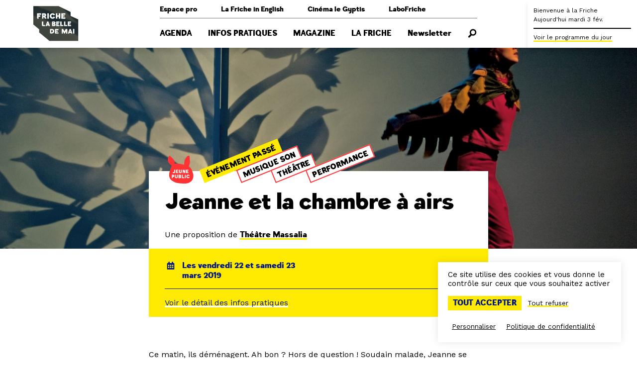

--- FILE ---
content_type: text/html; charset=UTF-8
request_url: https://www.lafriche.org/evenements/jeanne-et-la-chambre-a-airs/
body_size: 11377
content:
<!doctype html>
<html lang="fr-FR">
<head>
    <meta charset="UTF-8" />
    <meta name="viewport" content="width=device-width, initial-scale=1" />

    <link rel="profile" href="https://gmpg.org/xfn/11" />

    <link rel="icon" href="https://www.lafriche.org/app/themes/belledemai/assets/favicon.ico">

    <meta name='robots' content='index, follow, max-image-preview:large, max-snippet:-1, max-video-preview:-1' />

	<!-- This site is optimized with the Yoast SEO plugin v23.7 - https://yoast.com/wordpress/plugins/seo/ -->
	<title>Jeanne et la chambre à airs - Friche la Belle de Mai</title>
	<link rel="canonical" href="https://www.lafriche.org/evenements/jeanne-et-la-chambre-a-airs/" />
	<meta property="og:locale" content="fr_FR" />
	<meta property="og:type" content="article" />
	<meta property="og:title" content="Jeanne et la chambre à airs - Friche la Belle de Mai" />
	<meta property="og:description" content="Ce spectacle réunit Karin Serres et Christian Duchange, de la compagnie L&#039;Artifice pour une expérience particulière : une forme lyrique, accessible et drôle, sans concession musicale." />
	<meta property="og:url" content="https://www.lafriche.org/evenements/jeanne-et-la-chambre-a-airs/" />
	<meta property="og:site_name" content="Friche la Belle de Mai" />
	<meta property="article:modified_time" content="2020-07-03T15:03:56+00:00" />
	<meta property="og:image" content="https://www.lafriche.org/app/uploads/2019/03/envolcreditlaurenceguillot_42711409855_o-scaled.jpg" />
	<meta property="og:image:width" content="2560" />
	<meta property="og:image:height" content="1732" />
	<meta property="og:image:type" content="image/jpeg" />
	<meta name="twitter:card" content="summary_large_image" />
	<script type="application/ld+json" class="yoast-schema-graph">{"@context":"https://schema.org","@graph":[{"@type":"WebPage","@id":"https://www.lafriche.org/evenements/jeanne-et-la-chambre-a-airs/","url":"https://www.lafriche.org/evenements/jeanne-et-la-chambre-a-airs/","name":"Jeanne et la chambre à airs - Friche la Belle de Mai","isPartOf":{"@id":"https://www.lafriche.org/#website"},"primaryImageOfPage":{"@id":"https://www.lafriche.org/evenements/jeanne-et-la-chambre-a-airs/#primaryimage"},"image":{"@id":"https://www.lafriche.org/evenements/jeanne-et-la-chambre-a-airs/#primaryimage"},"thumbnailUrl":"https://www.lafriche.org/app/uploads/2019/03/envolcreditlaurenceguillot_42711409855_o-scaled.jpg","datePublished":"2019-03-15T23:00:00+00:00","dateModified":"2020-07-03T15:03:56+00:00","breadcrumb":{"@id":"https://www.lafriche.org/evenements/jeanne-et-la-chambre-a-airs/#breadcrumb"},"inLanguage":"fr-FR","potentialAction":[{"@type":"ReadAction","target":["https://www.lafriche.org/evenements/jeanne-et-la-chambre-a-airs/"]}]},{"@type":"ImageObject","inLanguage":"fr-FR","@id":"https://www.lafriche.org/evenements/jeanne-et-la-chambre-a-airs/#primaryimage","url":"https://www.lafriche.org/app/uploads/2019/03/envolcreditlaurenceguillot_42711409855_o-scaled.jpg","contentUrl":"https://www.lafriche.org/app/uploads/2019/03/envolcreditlaurenceguillot_42711409855_o-scaled.jpg","width":2560,"height":1732},{"@type":"BreadcrumbList","@id":"https://www.lafriche.org/evenements/jeanne-et-la-chambre-a-airs/#breadcrumb","itemListElement":[{"@type":"ListItem","position":1,"name":"Accueil","item":"https://www.lafriche.org/"},{"@type":"ListItem","position":2,"name":"Jeanne et la chambre à airs"}]},{"@type":"WebSite","@id":"https://www.lafriche.org/#website","url":"https://www.lafriche.org/","name":"Friche la Belle de Mai","description":"Une fabrique artistique, un espace de vie et de culture à Marseille.","potentialAction":[{"@type":"SearchAction","target":{"@type":"EntryPoint","urlTemplate":"https://www.lafriche.org/?s={search_term_string}"},"query-input":{"@type":"PropertyValueSpecification","valueRequired":true,"valueName":"search_term_string"}}],"inLanguage":"fr-FR"}]}</script>
	<!-- / Yoast SEO plugin. -->


<link rel='stylesheet' id='wp-block-library-css' href='https://www.lafriche.org/wp/wp-includes/css/dist/block-library/style.min.css?ver=6.6.2' type='text/css' media='all' />
<style id='global-styles-inline-css' type='text/css'>
:root{--wp--preset--aspect-ratio--square: 1;--wp--preset--aspect-ratio--4-3: 4/3;--wp--preset--aspect-ratio--3-4: 3/4;--wp--preset--aspect-ratio--3-2: 3/2;--wp--preset--aspect-ratio--2-3: 2/3;--wp--preset--aspect-ratio--16-9: 16/9;--wp--preset--aspect-ratio--9-16: 9/16;--wp--preset--color--black: #000000;--wp--preset--color--cyan-bluish-gray: #abb8c3;--wp--preset--color--white: #ffffff;--wp--preset--color--pale-pink: #f78da7;--wp--preset--color--vivid-red: #cf2e2e;--wp--preset--color--luminous-vivid-orange: #ff6900;--wp--preset--color--luminous-vivid-amber: #fcb900;--wp--preset--color--light-green-cyan: #7bdcb5;--wp--preset--color--vivid-green-cyan: #00d084;--wp--preset--color--pale-cyan-blue: #8ed1fc;--wp--preset--color--vivid-cyan-blue: #0693e3;--wp--preset--color--vivid-purple: #9b51e0;--wp--preset--color--primary: #ffea02;--wp--preset--color--palette-1: #ff3333;--wp--preset--color--palette-2: #001689;--wp--preset--gradient--vivid-cyan-blue-to-vivid-purple: linear-gradient(135deg,rgba(6,147,227,1) 0%,rgb(155,81,224) 100%);--wp--preset--gradient--light-green-cyan-to-vivid-green-cyan: linear-gradient(135deg,rgb(122,220,180) 0%,rgb(0,208,130) 100%);--wp--preset--gradient--luminous-vivid-amber-to-luminous-vivid-orange: linear-gradient(135deg,rgba(252,185,0,1) 0%,rgba(255,105,0,1) 100%);--wp--preset--gradient--luminous-vivid-orange-to-vivid-red: linear-gradient(135deg,rgba(255,105,0,1) 0%,rgb(207,46,46) 100%);--wp--preset--gradient--very-light-gray-to-cyan-bluish-gray: linear-gradient(135deg,rgb(238,238,238) 0%,rgb(169,184,195) 100%);--wp--preset--gradient--cool-to-warm-spectrum: linear-gradient(135deg,rgb(74,234,220) 0%,rgb(151,120,209) 20%,rgb(207,42,186) 40%,rgb(238,44,130) 60%,rgb(251,105,98) 80%,rgb(254,248,76) 100%);--wp--preset--gradient--blush-light-purple: linear-gradient(135deg,rgb(255,206,236) 0%,rgb(152,150,240) 100%);--wp--preset--gradient--blush-bordeaux: linear-gradient(135deg,rgb(254,205,165) 0%,rgb(254,45,45) 50%,rgb(107,0,62) 100%);--wp--preset--gradient--luminous-dusk: linear-gradient(135deg,rgb(255,203,112) 0%,rgb(199,81,192) 50%,rgb(65,88,208) 100%);--wp--preset--gradient--pale-ocean: linear-gradient(135deg,rgb(255,245,203) 0%,rgb(182,227,212) 50%,rgb(51,167,181) 100%);--wp--preset--gradient--electric-grass: linear-gradient(135deg,rgb(202,248,128) 0%,rgb(113,206,126) 100%);--wp--preset--gradient--midnight: linear-gradient(135deg,rgb(2,3,129) 0%,rgb(40,116,252) 100%);--wp--preset--font-size--small: 13px;--wp--preset--font-size--medium: 20px;--wp--preset--font-size--large: 36px;--wp--preset--font-size--x-large: 42px;--wp--preset--spacing--20: 0.44rem;--wp--preset--spacing--30: 0.67rem;--wp--preset--spacing--40: 1rem;--wp--preset--spacing--50: 1.5rem;--wp--preset--spacing--60: 2.25rem;--wp--preset--spacing--70: 3.38rem;--wp--preset--spacing--80: 5.06rem;--wp--preset--shadow--natural: 6px 6px 9px rgba(0, 0, 0, 0.2);--wp--preset--shadow--deep: 12px 12px 50px rgba(0, 0, 0, 0.4);--wp--preset--shadow--sharp: 6px 6px 0px rgba(0, 0, 0, 0.2);--wp--preset--shadow--outlined: 6px 6px 0px -3px rgba(255, 255, 255, 1), 6px 6px rgba(0, 0, 0, 1);--wp--preset--shadow--crisp: 6px 6px 0px rgba(0, 0, 0, 1);}:root { --wp--style--global--content-size: 800px;--wp--style--global--wide-size: 1000px; }:where(body) { margin: 0; }.wp-site-blocks > .alignleft { float: left; margin-right: 2em; }.wp-site-blocks > .alignright { float: right; margin-left: 2em; }.wp-site-blocks > .aligncenter { justify-content: center; margin-left: auto; margin-right: auto; }:where(.is-layout-flex){gap: 0.5em;}:where(.is-layout-grid){gap: 0.5em;}.is-layout-flow > .alignleft{float: left;margin-inline-start: 0;margin-inline-end: 2em;}.is-layout-flow > .alignright{float: right;margin-inline-start: 2em;margin-inline-end: 0;}.is-layout-flow > .aligncenter{margin-left: auto !important;margin-right: auto !important;}.is-layout-constrained > .alignleft{float: left;margin-inline-start: 0;margin-inline-end: 2em;}.is-layout-constrained > .alignright{float: right;margin-inline-start: 2em;margin-inline-end: 0;}.is-layout-constrained > .aligncenter{margin-left: auto !important;margin-right: auto !important;}.is-layout-constrained > :where(:not(.alignleft):not(.alignright):not(.alignfull)){max-width: var(--wp--style--global--content-size);margin-left: auto !important;margin-right: auto !important;}.is-layout-constrained > .alignwide{max-width: var(--wp--style--global--wide-size);}body .is-layout-flex{display: flex;}.is-layout-flex{flex-wrap: wrap;align-items: center;}.is-layout-flex > :is(*, div){margin: 0;}body .is-layout-grid{display: grid;}.is-layout-grid > :is(*, div){margin: 0;}body{padding-top: 0px;padding-right: 0px;padding-bottom: 0px;padding-left: 0px;}a:where(:not(.wp-element-button)){text-decoration: underline;}:root :where(.wp-element-button, .wp-block-button__link){background-color: #32373c;border-width: 0;color: #fff;font-family: inherit;font-size: inherit;line-height: inherit;padding: calc(0.667em + 2px) calc(1.333em + 2px);text-decoration: none;}.has-black-color{color: var(--wp--preset--color--black) !important;}.has-cyan-bluish-gray-color{color: var(--wp--preset--color--cyan-bluish-gray) !important;}.has-white-color{color: var(--wp--preset--color--white) !important;}.has-pale-pink-color{color: var(--wp--preset--color--pale-pink) !important;}.has-vivid-red-color{color: var(--wp--preset--color--vivid-red) !important;}.has-luminous-vivid-orange-color{color: var(--wp--preset--color--luminous-vivid-orange) !important;}.has-luminous-vivid-amber-color{color: var(--wp--preset--color--luminous-vivid-amber) !important;}.has-light-green-cyan-color{color: var(--wp--preset--color--light-green-cyan) !important;}.has-vivid-green-cyan-color{color: var(--wp--preset--color--vivid-green-cyan) !important;}.has-pale-cyan-blue-color{color: var(--wp--preset--color--pale-cyan-blue) !important;}.has-vivid-cyan-blue-color{color: var(--wp--preset--color--vivid-cyan-blue) !important;}.has-vivid-purple-color{color: var(--wp--preset--color--vivid-purple) !important;}.has-primary-color{color: var(--wp--preset--color--primary) !important;}.has-palette-1-color{color: var(--wp--preset--color--palette-1) !important;}.has-palette-2-color{color: var(--wp--preset--color--palette-2) !important;}.has-black-background-color{background-color: var(--wp--preset--color--black) !important;}.has-cyan-bluish-gray-background-color{background-color: var(--wp--preset--color--cyan-bluish-gray) !important;}.has-white-background-color{background-color: var(--wp--preset--color--white) !important;}.has-pale-pink-background-color{background-color: var(--wp--preset--color--pale-pink) !important;}.has-vivid-red-background-color{background-color: var(--wp--preset--color--vivid-red) !important;}.has-luminous-vivid-orange-background-color{background-color: var(--wp--preset--color--luminous-vivid-orange) !important;}.has-luminous-vivid-amber-background-color{background-color: var(--wp--preset--color--luminous-vivid-amber) !important;}.has-light-green-cyan-background-color{background-color: var(--wp--preset--color--light-green-cyan) !important;}.has-vivid-green-cyan-background-color{background-color: var(--wp--preset--color--vivid-green-cyan) !important;}.has-pale-cyan-blue-background-color{background-color: var(--wp--preset--color--pale-cyan-blue) !important;}.has-vivid-cyan-blue-background-color{background-color: var(--wp--preset--color--vivid-cyan-blue) !important;}.has-vivid-purple-background-color{background-color: var(--wp--preset--color--vivid-purple) !important;}.has-primary-background-color{background-color: var(--wp--preset--color--primary) !important;}.has-palette-1-background-color{background-color: var(--wp--preset--color--palette-1) !important;}.has-palette-2-background-color{background-color: var(--wp--preset--color--palette-2) !important;}.has-black-border-color{border-color: var(--wp--preset--color--black) !important;}.has-cyan-bluish-gray-border-color{border-color: var(--wp--preset--color--cyan-bluish-gray) !important;}.has-white-border-color{border-color: var(--wp--preset--color--white) !important;}.has-pale-pink-border-color{border-color: var(--wp--preset--color--pale-pink) !important;}.has-vivid-red-border-color{border-color: var(--wp--preset--color--vivid-red) !important;}.has-luminous-vivid-orange-border-color{border-color: var(--wp--preset--color--luminous-vivid-orange) !important;}.has-luminous-vivid-amber-border-color{border-color: var(--wp--preset--color--luminous-vivid-amber) !important;}.has-light-green-cyan-border-color{border-color: var(--wp--preset--color--light-green-cyan) !important;}.has-vivid-green-cyan-border-color{border-color: var(--wp--preset--color--vivid-green-cyan) !important;}.has-pale-cyan-blue-border-color{border-color: var(--wp--preset--color--pale-cyan-blue) !important;}.has-vivid-cyan-blue-border-color{border-color: var(--wp--preset--color--vivid-cyan-blue) !important;}.has-vivid-purple-border-color{border-color: var(--wp--preset--color--vivid-purple) !important;}.has-primary-border-color{border-color: var(--wp--preset--color--primary) !important;}.has-palette-1-border-color{border-color: var(--wp--preset--color--palette-1) !important;}.has-palette-2-border-color{border-color: var(--wp--preset--color--palette-2) !important;}.has-vivid-cyan-blue-to-vivid-purple-gradient-background{background: var(--wp--preset--gradient--vivid-cyan-blue-to-vivid-purple) !important;}.has-light-green-cyan-to-vivid-green-cyan-gradient-background{background: var(--wp--preset--gradient--light-green-cyan-to-vivid-green-cyan) !important;}.has-luminous-vivid-amber-to-luminous-vivid-orange-gradient-background{background: var(--wp--preset--gradient--luminous-vivid-amber-to-luminous-vivid-orange) !important;}.has-luminous-vivid-orange-to-vivid-red-gradient-background{background: var(--wp--preset--gradient--luminous-vivid-orange-to-vivid-red) !important;}.has-very-light-gray-to-cyan-bluish-gray-gradient-background{background: var(--wp--preset--gradient--very-light-gray-to-cyan-bluish-gray) !important;}.has-cool-to-warm-spectrum-gradient-background{background: var(--wp--preset--gradient--cool-to-warm-spectrum) !important;}.has-blush-light-purple-gradient-background{background: var(--wp--preset--gradient--blush-light-purple) !important;}.has-blush-bordeaux-gradient-background{background: var(--wp--preset--gradient--blush-bordeaux) !important;}.has-luminous-dusk-gradient-background{background: var(--wp--preset--gradient--luminous-dusk) !important;}.has-pale-ocean-gradient-background{background: var(--wp--preset--gradient--pale-ocean) !important;}.has-electric-grass-gradient-background{background: var(--wp--preset--gradient--electric-grass) !important;}.has-midnight-gradient-background{background: var(--wp--preset--gradient--midnight) !important;}.has-small-font-size{font-size: var(--wp--preset--font-size--small) !important;}.has-medium-font-size{font-size: var(--wp--preset--font-size--medium) !important;}.has-large-font-size{font-size: var(--wp--preset--font-size--large) !important;}.has-x-large-font-size{font-size: var(--wp--preset--font-size--x-large) !important;}
:where(.wp-block-post-template.is-layout-flex){gap: 1.25em;}:where(.wp-block-post-template.is-layout-grid){gap: 1.25em;}
:where(.wp-block-columns.is-layout-flex){gap: 2em;}:where(.wp-block-columns.is-layout-grid){gap: 2em;}
:root :where(.wp-block-pullquote){font-size: 1.5em;line-height: 1.6;}
</style>
<link rel='stylesheet' id='main-css-css' href='https://www.lafriche.org/app/themes/belledemai/build/css/app.css?ver=1.1.3' type='text/css' media='all' />
<script type="text/javascript" src="https://www.lafriche.org/wp/wp-includes/js/jquery/jquery.min.js?ver=3.7.1" id="jquery-core-js"></script>
<script type="text/javascript" src="https://www.lafriche.org/wp/wp-includes/js/jquery/jquery-migrate.min.js?ver=3.4.1" id="jquery-migrate-js"></script>
<link rel="https://api.w.org/" href="https://www.lafriche.org/wp-json/" /><link rel="alternate" title="JSON" type="application/json" href="https://www.lafriche.org/wp-json/wp/v2/event/2573" /><link rel="EditURI" type="application/rsd+xml" title="RSD" href="https://www.lafriche.org/wp/xmlrpc.php?rsd" />
<meta name="generator" content="WordPress 6.6.2" />
<link rel='shortlink' href='https://www.lafriche.org/?p=2573' />
<link rel="alternate" title="oEmbed (JSON)" type="application/json+oembed" href="https://www.lafriche.org/wp-json/oembed/1.0/embed?url=https%3A%2F%2Fwww.lafriche.org%2Fevenements%2Fjeanne-et-la-chambre-a-airs%2F" />
<link rel="alternate" title="oEmbed (XML)" type="text/xml+oembed" href="https://www.lafriche.org/wp-json/oembed/1.0/embed?url=https%3A%2F%2Fwww.lafriche.org%2Fevenements%2Fjeanne-et-la-chambre-a-airs%2F&#038;format=xml" />
<meta name="google-site-verification" content="GR9-V7_J1RfzcT-SDRbZVeLyARt5UMOcRNrCxtA2zdM" /></head>

<body class="event-template-default single single-event postid-2573">
    <nav class="navbar has-clipped-logo" role="navigation" aria-label="Navigation principale">
    <div class="container">
        <div class="navbar-brand">
            <a class="navbar-item" href="https://www.lafriche.org">
                <img class="is-hidden-touch" src="https://www.lafriche.org/app/themes/belledemai/assets/logo_transparent.svg" alt="Friche la Belle de Mai">

                <span class="svg is-hidden-desktop">
                    <svg version="1.1" xmlns="http://www.w3.org/2000/svg" xmlns:xlink="http://www.w3.org/1999/xlink" x="0px" y="0px" viewBox="0 0 100 100" style="enable-background:new 0 0 100 100;" xml:space="preserve">
    <style type="text/css">
        .background { fill: #FFFFFF; }
        .foreground { fill: #FF3333; }
    </style>

    <path class="background" d="M80.9,34.1v-8.3L55.9,13.6H3v38.5l12.3,10.1v6.5l21.5,17.7H97V41.3L80.9,34.1z"/>

    <path class="foreground" d="M46.7,48.6c0-0.3-0.3-0.7-0.5-0.7h-1.6v1.3h1.6C46.4,49.3,46.7,48.9,46.7,48.6z"/>
    <path class="foreground" d="M41.3,64c-0.2,0-0.7,0-0.7,0v4.5h0.7c0,0,2.6,0.1,2.6-2.4C43.9,63.8,41.5,64,41.3,64z"/>
    <path class="foreground" d="M25.6,33.7c0.5,0,1.1-0.6,1.1-1.1s-0.6-1.1-1.1-1.1h-0.1h-1.3v2.2h1.3H25.6z"/>
    <polygon class="foreground" points="32.4,51.8 34,51.8 33.1,49.5"/>
    <path class="foreground" d="M46.5,51.9h-1.9v1.3h1.9c0.2,0,0.5-0.4,0.5-0.6C47,52.3,46.7,51.9,46.5,51.9z"/>
    <path class="foreground" d="M80.9,34.1v-8.3L55.9,13.6H3v38.5l12.3,10.1v6.5l21.5,17.7H97V41.3L80.9,34.1z M73.8,53.2v2.3h-6.6v-9.6h2.7v7.3C69.9,53.2,73.8,53.2,73.8,53.2z M61.8,28.6h8.3v3h-5.2v1.5h3.7v2.3h-3.7v1.7H70V40h-8.3C61.8,40,61.8,28.6,61.8,28.6zM50.1,28.6h3.3V33h2.9v-4.4h3.3V40h-3.3v-4.2h-2.9V40h-3.3V28.6z M43.2,28.5c2.4,0,4.3,1.3,5.4,3.1l-3.2,1.5c-0.3-1.1-1.1-1.7-2.1-1.7c-2.4,0-2.5,2.8-2.5,2.8c0,3.1,2.4,3,2.4,3c1,0,1.8-0.6,2.1-1.5c0-0.2,0.1-0.3,0.1-0.5l3.2,1.9c-1.1,1.8-3,3-5.3,3c-3.4,0-5.8-2.6-5.8-5.8C37.4,31.1,39.8,28.5,43.2,28.5z M32.4,28.6h3.1V40h-3.1V28.6z M21.2,28.6h5h0.1c2,0,3.8,1.6,3.8,3.8c0,0.9-0.5,2.6-2,3.4l0,0c0.7,0,1.2,0.8,1.3,0.9c0,0.1,1.5,3.2,1.5,3.2h-3.7c-0.1-0.3-0.9-2.2-1-2.3c-0.4-0.7-0.7-1.2-1.5-1.2h-0.5v3.5h-3L21.2,28.6L21.2,28.6z M19.2,31.7H14v1.5h3.6V36h-3.6v4h-1.9l-1.3-1.1V28.6h8.4V31.7zM27.7,55.4h-5.3l-1.3-1.1v-8.5h2.7v7.3h3.9C27.7,53.2,27.7,55.4,27.7,55.4z M35.3,55.4l-0.4-1.3h-3.3l-0.4,1.3h-2.5l3.4-9.6h2.4l3.4,9.6H35.3z M40.6,71.1h-1.4L37.9,70v-8.6h3.4c0,0,5.4-0.3,5.4,4.7C46.8,71.4,40.6,71.1,40.6,71.1z M42.1,55.4v-9.6h4.6c1.7,0,2.9,1.1,2.9,2.4c0,1.1-0.6,2-1.8,2.3l0,0h-0.2c1.4,0.2,2.3,1.2,2.3,2.4c0,1.3-1.2,2.4-2.9,2.4L42.1,55.4z M55.5,64H51v1.3h3.1v2h-3.2v1.4h4.5v2.4h-7v-9.7h7C55.5,61.4,55.5,64,55.5,64z M57.8,48.4h-4v1.2h3.1v2h-3.1V53h4.1v2.4h-6.6v-9.6h6.6C57.8,45.9,57.8,48.4,57.8,48.4z M59.3,45.9H62v7.3h3.9v2.3h-6.6C59.3,55.4,59.3,45.9,59.3,45.9z M73.9,71.1h-2.5v-4.9h-0.1l-2.5,4.9h-1.6l-2.4-4.9h-0.1v4.9h-2.5v-9.7h3.1l2.7,5.2l2.8-5.2H74C73.9,61.4,73.9,71.1,73.9,71.1z M75.2,45.9h6.7v2.5h-4.1v1.2h3.1v2h-3.1V53h4.1v2.4h-6.6L75.2,45.9L75.2,45.9z M82.2,71.1l-0.5-1.3h-3.3L78,71.1h-2.5l3.4-9.7h2.4l3.4,9.7H82.2z M88.8,71.1h-2.7v-9.7h2.7V71.1z"/>
    <polygon class="foreground" points="79.2,67.4 80.8,67.4 79.9,65.1"/>
</svg>
                </span>
            </a>

            <a role="button" class="navbar-burger burger" aria-label="Menu" aria-expanded="false">
                <span aria-hidden="true"></span>
                <span aria-hidden="true"></span>
                <span aria-hidden="true"></span>

                <div class="navbar-burger-label">Menu</div>
            </a>
        </div>

        <div class="navbar-menu">
            <div class="navbar-menu-wrapper">
                <div class="navbar-secondary"><div class=" menu-item menu-item-type-post_type menu-item-object-page menu-item-has-children navbar-item has-dropdown is-hoverable">
<a class="navbar-link is-arrowless">Espace pro</a><div class="navbar-dropdown"><a class=" menu-item menu-item-type-post_type menu-item-object-page navbar-item" href="https://www.lafriche.org/professionnels/entreprises/" target="">Entreprises</a><a class=" menu-item menu-item-type-post_type menu-item-object-page navbar-item" href="https://www.lafriche.org/professionnels/acteurs-socio-educatifs/" target="">Groupes &amp; profs</a><a class=" menu-item menu-item-type-post_type menu-item-object-page navbar-item" href="https://www.lafriche.org/professionnels/artistes/" target="">Artistes</a><a class=" menu-item menu-item-type-post_type menu-item-object-page navbar-item" href="https://www.lafriche.org/professionnels/presse/" target="">Presse</a><a class=" menu-item menu-item-type-post_type menu-item-object-page navbar-item" href="https://www.lafriche.org/professionnels/technique/" target="">Technique</a></div></div></a><div class=" menu-item menu-item-type-post_type menu-item-object-page menu-item-has-children navbar-item has-dropdown is-hoverable">
<a class="navbar-link is-arrowless">La Friche in English</a><div class="navbar-dropdown"><a class=" menu-item menu-item-type-post_type menu-item-object-page navbar-item" href="https://www.lafriche.org/la-friche-in-english/useful-information/" target="">Useful information</a><a class=" menu-item menu-item-type-post_type menu-item-object-page navbar-item" href="https://www.lafriche.org/la-friche-in-english/first-time-here/" target="">First time here?</a><a class=" menu-item menu-item-type-post_type menu-item-object-page navbar-item" href="https://www.lafriche.org/la-friche-in-english/our-story/" target="">Our story</a></div></div></a><a class="is-hidden-touch menu-item menu-item-type-custom menu-item-object-custom navbar-item is-external-link" href="https://cinemalegyptis.org" target="_blank">Cinéma le Gyptis</a><a class=" menu-item menu-item-type-post_type menu-item-object-page navbar-item" href="https://www.lafriche.org/labofriche/" target="">LaboFriche</a></div><div class="navbar-primary"><a class="is-uppercase menu-item menu-item-type-post_type menu-item-object-page navbar-item" href="https://www.lafriche.org/agenda/" target="">Agenda</a><div class="is-uppercase menu-item menu-item-type-post_type menu-item-object-page menu-item-has-children navbar-item has-dropdown">
<a class="navbar-link is-arrowless">Infos pratiques</a><div class="navbar-dropdown"><a class=" menu-item menu-item-type-post_type menu-item-object-page navbar-item" href="https://www.lafriche.org/infos-pratiques/venir-a-la-friche/" target="">Venir à la Friche</a><a class=" menu-item menu-item-type-post_type menu-item-object-page navbar-item" href="https://www.lafriche.org/infos-pratiques/expositions/" target="">Expositions</a><a class=" menu-item menu-item-type-post_type menu-item-object-page navbar-item" href="https://www.lafriche.org/infos-pratiques/restaurant-cafe/" target="">Restaurant &amp; café</a><a class=" menu-item menu-item-type-post_type menu-item-object-page navbar-item" href="https://www.lafriche.org/infos-pratiques/espaces-en-acces-libre/" target="">Espaces en accès libre</a><a class=" menu-item menu-item-type-post_type menu-item-object-page navbar-item" href="https://www.lafriche.org/infos-pratiques/librairie/" target="">Librairie</a><a class=" menu-item menu-item-type-post_type menu-item-object-page navbar-item" href="https://www.lafriche.org/infos-pratiques/billetterie/" target="">Billetterie</a><a class=" menu-item menu-item-type-post_type menu-item-object-page navbar-item" href="https://www.lafriche.org/infos-pratiques/accessibilite/" target="">Accessibilité</a><span class="navbar-dropdown-close"></span></div></div></a><a class="is-uppercase menu-item menu-item-type-post_type menu-item-object-page navbar-item" href="https://www.lafriche.org/magazine/" target="">Magazine</a><div class="is-uppercase menu-item menu-item-type-post_type menu-item-object-page menu-item-has-children navbar-item has-dropdown">
<a class="navbar-link is-arrowless">La Friche</a><div class="navbar-dropdown"><a class=" menu-item menu-item-type-post_type menu-item-object-page navbar-item" href="https://www.lafriche.org/la-friche/le-projet/" target="">Le projet</a><a class=" menu-item menu-item-type-post_type menu-item-object-page navbar-item" href="https://www.lafriche.org/la-friche/histoire/" target="">Lieu d'histoire</a><a class=" menu-item menu-item-type-post_type_archive menu-item-object-venue navbar-item" href="https://www.lafriche.org/la-friche/lieux/" target="">Les lieux</a><a class=" menu-item menu-item-type-post_type menu-item-object-page navbar-item" href="https://www.lafriche.org/la-friche/enfance-et-jeunesse/" target="">Enfance et jeunesse</a><a class=" menu-item menu-item-type-post_type menu-item-object-page navbar-item" href="https://www.lafriche.org/cooperation-internationale/" target="">Coopération internationale</a><a class=" menu-item menu-item-type-post_type menu-item-object-page navbar-item" href="https://www.lafriche.org/la-friche/residences/" target="">Les résidences</a><a class=" menu-item menu-item-type-post_type_archive menu-item-object-frichiste navbar-item" href="https://www.lafriche.org/la-friche/frichistes/" target="">Les Frichistes</a><span class="navbar-dropdown-close"></span></div></div></a><a class="is-hidden-desktop is-uppercase menu-item menu-item-type-custom menu-item-object-custom navbar-item" href="https://cinemalegyptis.org" target="">Cinéma le Gyptis</a><a class=" menu-item menu-item-type-post_type menu-item-object-page navbar-item" href="https://www.lafriche.org/newsletter/" target="">Newsletter</a><a class="search menu-item menu-item-type-custom menu-item-object-custom navbar-item"><svg class="icon" title="Rechercher" aria-label="Rechercher"><use xlink:href="https://www.lafriche.org/app/themes/belledemai/assets/sprites/static.svg?v=1.1.3#recherche"/></svg></a></div>            </div>
        </div>

        <div class="navbar-end"></div>
    </div>

    </nav>
<div class="live">
    <div class="live-inner">
        <div class="live-collapsed">
            <div class="live-title">
                <p>
                    <span class="title is-1-touch">Bienvenue à la Friche</span><br />
                    <span class="is-hidden-touch">Aujourd'hui mardi 3 fév.</span>
                </p>

                            </div>

            
            <div class="live-item is-hidden-touch">
                <a class="is-link live-open">
                    Voir le programme du jour
                </a>
            </div>
        </div>

        <div class="live-full"></div>
    </div>
</div>
<div class="search-form">
    <div class="container">
        <section class="section">
            <form method="get" action="/">
                <div class="field is-grouped">
                    <p class="control is-expanded">
                        <input type="text" name="s" class="input" placeholder="Recherche">
                    </p>

                    <p class="control">
                        <button class="button is-primary">
                            Rechercher
                        </button>
                    </p>
                </div>
            </form>
        </section>
    </div>

    <div class="search-form-close is-hidden-desktop"></div>
</div>

    
    <div class="single-wrapper">
        <section class="cover">
                            
                <div class="background has-background-image" data-background="https://www.lafriche.org/app/uploads/2019/03/envolcreditlaurenceguillot_42711409855_o-1024x693.jpg" data-background-desktop="https://www.lafriche.org/app/uploads/2019/03/envolcreditlaurenceguillot_42711409855_o-2048x800.jpg">
                                    </div>
            
            <div class="container">
                <div class="columns">
                    <div class="column is-middle is-offset-left">
                        <div class="cover-title">
                            <div class="cover-title-header">
                                                                    <svg class="icon is-youth is-large is-palette-1">
                                        <use xlink:href="https://www.lafriche.org/app/themes/belledemai/assets/sprites/static.svg?v=1.1.3#jeune-public" />
                                    </svg>
                                
                                                                    <div class="tags are-medium are-tilted">
                                                                                    <div class="tag-wrapper is-borderless">
                                                <span class="tag is-past-event">
                                                    Événement passé
                                                </span>
                                            </div>
                                        
                                                                                                                                    <div class="tag-wrapper">
                                                    <a class="tag" href="/agenda/?categorie=musique-son">
                                                        Musique Son                                                    </a>
                                                </div>
                                                                                            <div class="tag-wrapper">
                                                    <a class="tag" href="/agenda/?categorie=theatre">
                                                        Théâtre                                                    </a>
                                                </div>
                                                                                            <div class="tag-wrapper">
                                                    <a class="tag" href="/agenda/?categorie=performance">
                                                        Performance                                                    </a>
                                                </div>
                                                                                                                        </div>
                                                            </div>

                            
                            <h1 class="title is-2 is-spaced">
                                Jeanne et la chambre à airs                            </h1>

                            
                            
                            
                                                            
                                <div class="extra-subtitle">
                                    Une proposition de <a class="is-link" href="https://www.lafriche.org/la-friche/frichistes/theatre-massalia/">Théâtre Massalia</a>                                </div>
                                                    </div>
                    </div>
                </div>
            </div>
        </section>

        <section class="section content-wrapper">
            <div class="container">
                <div class="columns">
                    <div class="column is-middle is-offset-left">
                        <div class="info-block">
                            <div class="info-block-wrapper">
                                
                                <div class="info-block-item">
                                    <div class="info-block-item-title">
                                        <div class="icon-text">
                                            <svg class="icon">
                                                <use xlink:href="https://www.lafriche.org/app/themes/belledemai/assets/sprites/static.svg?v=1.1.3#calendrier" />
                                            </svg>

                                            <p>Les vendredi 22 et samedi 23 mars 2019</p>
                                        </div>
                                    </div>

                                                                            <div class="info-block-item-content">
                                                                                            <p>Vendredi 22 mars : 19h<br />
Samedi 23 mars : 19h</p>
                                            
                                                                                    </div>

                                                                                                            </div>

                                
                                
                                                                    <div class="info-block-item">
                                        <div class="icon-text">
                                            <div class="icon"></div>

                                            
                                            <a class="is-link is-white is-external" href="http://billetterie.lafriche.org/spectacle?id_spectacle=3211&lng=1" target="_blank">
                                                                                            </a>
                                        </div>
                                    </div>
                                
                                                            </div>

                            
                                                            <div class="info-block-toggle">
                                    <a class="is-link is-white is-hover-primary-invert">
                                        Voir le détail des infos pratiques
                                    </a>

                                    <div class="info-block-toggle-close"></div>
                                </div>
                                                    </div>

                        <div class="content is-gutenberg">
                            <p>Ce matin, ils déménagent. Ah bon ? Hors de question ! Soudain malade, Jeanne se recouche.<br />La petite fille de huit ans chamboule le temps, les déménageurs et même ses parents : stressés, pressés, ils décident d&rsquo;attendre sa guérison et de repousser le départ du camion.<br />Jeanne est une petite fille espiègle, pleine de ressources, dotée d&rsquo;une grande imagination et très éloignée du monde rationnel de ses parents qu&rsquo;elle observe avec autant de lucidité que d&rsquo;humour. Elle vit dans l&rsquo;instant et réalise à l&rsquo;occasion de ce déménagement la force positive qu&rsquo;elle possède pour résister à ce qu&rsquo;on lui impose.</p>
<p>Sur la page blanche de sa chambre vide, Jeanne joue avec les ombres qui l&rsquo;entourent dans un rendez-vous solaire et musical avec tous ses possibles. En effet, les ombres convoquées par Jeanne ne parlent pas : elles chantent ! <em>Durée :</em> 1h10. Ce spectacle réunit <strong>Karin Serres</strong> et <strong>Christian Duchange</strong>, de la compagnie<strong> L&rsquo;Artifice</strong> pour une expérience particulière </p>
                        </div>

                                            </div>

                    <div class="column">
                        <aside class="aside-blocks">
                            
<div class="aside-blocks-item">
    <div class="aside-blocks-sub-item">
        <p class="share">
            <span>Partager</span>

            <!-- <a class="is-link" href="http://twitter.com/share?text=Jeanne+et+la+chambre+%C3%A0+airs&url=https%3A%2F%2Fwww.lafriche.org%2Fevenements%2Fjeanne-et-la-chambre-a-airs%2F" target="_blank">
                <svg class="icon is-small">
                    <use xlink:href="https://www.lafriche.org/app/themes/belledemai/assets/sprites/social.svg?v=1.1.3#twitter"/>
                </svg>
            </a> -->

            <a class="is-link" href="https://www.facebook.com/sharer/sharer.php?u=https%3A%2F%2Fwww.lafriche.org%2Fevenements%2Fjeanne-et-la-chambre-a-airs%2F" target="_blank">
                <svg class="icon is-small">
                    <use xlink:href="https://www.lafriche.org/app/themes/belledemai/assets/sprites/social.svg?v=1.1.3#facebook"/>
                </svg>
            </a>

            <a class="is-link" href="https://www.linkedin.com/shareArticle?url=https%3A%2F%2Fwww.lafriche.org%2Fevenements%2Fjeanne-et-la-chambre-a-airs%2F&title=Jeanne+et+la+chambre+%C3%A0+airs&mini=truehttps%3A%2F%2Fwww.lafriche.org%2Fevenements%2Fjeanne-et-la-chambre-a-airs%2F" target="_blank">
                <svg class="icon is-small">
                    <use xlink:href="https://www.lafriche.org/app/themes/belledemai/assets/sprites/social.svg?v=1.1.3#linkedin"/>
                </svg>
            </a>
        </p>
    </div>

    <div class="aside-blocks-sub-item">
        <a class="is-link" onclick="copyToClipboard('https://www.lafriche.org/evenements/jeanne-et-la-chambre-a-airs/')">
            Copier le lien
        </a>
    </div>
</div>
                        </aside>
                    </div>
                </div>
            </div>
        </section>

        
        
        
        
        
                    
                            <section class="section is-medium">
                    <div class="section-title">
                        <div class="container">
                            <h2 class="title is-1 is-spaced">
                                Et aussi
                            </h2>
                        </div>
                    </div>

                    <div class="container">
                        <div class="events thumbs is-odd">
                                                            <div class="event thumb is-large">
    <div class="columns is-desktop">
        <div class="column thumb-image">
            <a href="https://www.lafriche.org/evenements/miki/">
                <figure class="image is-5by3">
                    <img width="1000" height="600" src="https://www.lafriche.org/app/uploads/2025/03/MIKIconcertcDR-1000x600.jpg" class="attachment-event_thumb_large size-event_thumb_large wp-post-image" alt="" decoding="async" fetchpriority="high" srcset="https://www.lafriche.org/app/uploads/2025/03/MIKIconcertcDR-1000x600.jpg 1000w, https://www.lafriche.org/app/uploads/2025/03/MIKIconcertcDR-500x300.jpg 500w" sizes="(max-width: 1000px) 100vw, 1000px" />                </figure>
            </a>
        </div>

        <div class="column">
            
                            <div class="thumb-categories">
                    
                                            <div class="tags are-medium">
                            
                                                                                                <a class="tag" href="/agenda/?categorie=musique-son">
                                        Musique Son                                    </a>
                                                                                    </div>
                                    </div>
            
            <h3 class="title is-2">
                <a href="https://www.lafriche.org/evenements/miki/">
                    Miki + ROMSII                 </a>
            </h3>

            
            
                            
                <h5 class="subtitle is-6">
                    Une proposition de <a class="is-link" href="https://www.lafriche.org/la-friche/frichistes/bipole/">Bi:Pole</a>                </h5>
            
            <div class="content">
                <div class="excerpt">
                    <p>
                        Après un passage remarqué lors du festival le Bon Air, Miki s’offrira son premier headline show marseillais à la Friche ! <a class="view-more" href="https://www.lafriche.org/evenements/miki/">+</a>
                    </p>
                </div>
            </div>

            
            
            
            
            <div class="icon-text">
                <svg class="icon">
                    <use xlink:href="https://www.lafriche.org/app/themes/belledemai/assets/sprites/static.svg?v=1.1.3#calendrier" />
                </svg>

                <p>
                    Jeudi 5 février 2026 de 19h30 à 22h30                </p>
            </div>

            
                    </div>
    </div>
</div>
                                                            <div class="event thumb is-large">
    <div class="columns is-desktop">
        <div class="column thumb-image">
            <a href="https://www.lafriche.org/evenements/labo-des-desirs-3/">
                <figure class="image is-5by3">
                    <img width="1000" height="600" src="https://www.lafriche.org/app/uploads/2025/09/DSC6839.A_10x13-1000x600.jpeg" class="attachment-event_thumb_large size-event_thumb_large wp-post-image" alt="" decoding="async" srcset="https://www.lafriche.org/app/uploads/2025/09/DSC6839.A_10x13-1000x600.jpeg 1000w, https://www.lafriche.org/app/uploads/2025/09/DSC6839.A_10x13-500x300.jpeg 500w" sizes="(max-width: 1000px) 100vw, 1000px" />                </figure>
            </a>
        </div>

        <div class="column">
            
                            <div class="thumb-categories">
                    
                                            <div class="tags are-medium">
                            
                                                                                                <a class="tag" href="/agenda/?categorie=theatre">
                                        Théâtre                                    </a>
                                                                    <a class="tag" href="/agenda/?categorie=danse">
                                        Danse                                    </a>
                                                                    <a class="tag" href="/agenda/?categorie=atelier">
                                        Atelier /stage                                    </a>
                                                                                    </div>
                                    </div>
            
            <h3 class="title is-2">
                <a href="https://www.lafriche.org/evenements/labo-des-desirs-3/">
                    Labo des désirs                </a>
            </h3>

            
            
                            
                <h5 class="subtitle is-6">
                    Une proposition de <a class="is-link" href="https://www.ornicart.org/labo-des-desirs/">résident·es et associations du quartier</a>                </h5>
            
            <div class="content">
                <div class="excerpt">
                    <p>
                        Projet participatif et convivial de création et programmation collective ouvert à tou·tes une semaine par mois avec au programme déjeuners partagés, trainings, réflexions... <a class="view-more" href="https://www.lafriche.org/evenements/labo-des-desirs-3/">+</a>
                    </p>
                </div>
            </div>

            
            
            
            
            <div class="icon-text">
                <svg class="icon">
                    <use xlink:href="https://www.lafriche.org/app/themes/belledemai/assets/sprites/static.svg?v=1.1.3#calendrier" />
                </svg>

                <p>
                    Du 2 au 6 février 2026                </p>
            </div>

            
                            <div class="icon-text">
                    <svg class="icon">
                        <use xlink:href="https://www.lafriche.org/app/themes/belledemai/assets/sprites/static.svg?v=1.1.3#entree-libre" />
                    </svg>

                    <p>
                        Entrée libre
                    </p>
                </div>
                    </div>
    </div>
</div>
                                                            <div class="event thumb is-large">
    <div class="columns is-desktop">
        <div class="column thumb-image">
            <a href="https://www.lafriche.org/evenements/bashkka-88barclub-aka-sad-h/">
                <figure class="image is-5by3">
                    <img width="1000" height="600" src="https://www.lafriche.org/app/uploads/2026/01/BASHKKA-OCT25-4-1-1-1000x600.jpeg" class="attachment-event_thumb_large size-event_thumb_large wp-post-image" alt="" decoding="async" srcset="https://www.lafriche.org/app/uploads/2026/01/BASHKKA-OCT25-4-1-1-1000x600.jpeg 1000w, https://www.lafriche.org/app/uploads/2026/01/BASHKKA-OCT25-4-1-1-500x300.jpeg 500w" sizes="(max-width: 1000px) 100vw, 1000px" />                </figure>
            </a>
        </div>

        <div class="column">
            
                            <div class="thumb-categories">
                    
                                            <div class="tags are-medium">
                            
                                                                                                <a class="tag" href="/agenda/?categorie=musique-son">
                                        Musique Son                                    </a>
                                                                                    </div>
                                    </div>
            
            <h3 class="title is-2">
                <a href="https://www.lafriche.org/evenements/bashkka-88barclub-aka-sad-h/">
                    Bashkka + 88BarClub Aka SAD.H                </a>
            </h3>

            
            
                            
                <h5 class="subtitle is-6">
                    Une proposition de <a class="is-link" href="https://www.lafriche.org/la-friche/frichistes/bipole/">Bi:Pole</a>                </h5>
            
            <div class="content">
                <div class="excerpt">
                    <p>
                        Une nuit intense, sans fioriture, où la techno raconte, hypnotise et rassemble au Petit Cab. <a class="view-more" href="https://www.lafriche.org/evenements/bashkka-88barclub-aka-sad-h/">+</a>
                    </p>
                </div>
            </div>

            
            
            
            
            <div class="icon-text">
                <svg class="icon">
                    <use xlink:href="https://www.lafriche.org/app/themes/belledemai/assets/sprites/static.svg?v=1.1.3#calendrier" />
                </svg>

                <p>
                    Vendredi 6 février 2026 de 23h à 5h                </p>
            </div>

            
                    </div>
    </div>
</div>
                                                    </div>
                    </div>
                </section>

                                        </div>

    
    
    <footer class="footer">
                                    <div class="footer-row">
                    <div class="container">
                        <div class="columns">
                            <div class="column is-3">
                                <div class="footer-row-title">
                                    Vous avez une question ?                                </div>
                            </div>

                            <div class="column">
                                <div class="columns is-multiline">
                                                                            <div class="column is-4">
                                            <a href="https://www.lafriche.org/la-friche-mode-demploi/" target="">
                                                Consulter "La Friche : mode d’emploi"                                            </a>
                                        </div>
                                                                    </div>
                            </div>
                        </div>
                    </div>
                </div>
                            <div class="footer-row">
                    <div class="container">
                        <div class="columns">
                            <div class="column is-3">
                                <div class="footer-row-title">
                                    Accès directs                                </div>
                            </div>

                            <div class="column">
                                <div class="columns is-multiline">
                                                                            <div class="column is-4">
                                            <a href="https://www.lafriche.org/la-friche/lieux/les-grandes-tables/" target="">
                                                Restaurant Les Grandes Tables                                            </a>
                                        </div>
                                                                            <div class="column is-4">
                                            <a href="https://www.lafriche.org/professionnels/entreprises/privatisations/" target="">
                                                Privatisations                                            </a>
                                        </div>
                                                                            <div class="column is-4">
                                            <a href="https://www.lafriche.org/professionnels/presse/" target="">
                                                Espace presse                                            </a>
                                        </div>
                                                                            <div class="column is-4">
                                            <a href="https://www.lafriche.org/professionnels/artistes/pole-arts-de-la-scene/" target="">
                                                Pôle Arts de la Scène                                            </a>
                                        </div>
                                                                            <div class="column is-4">
                                            <a href="https://www.lafriche.org/la-friche/residences/residences/" target="">
                                                Résidences                                            </a>
                                        </div>
                                                                            <div class="column is-4">
                                            <a href="https://www.lafriche.org/espace-frichistes/" target="">
                                                Espace Frichistes                                            </a>
                                        </div>
                                                                            <div class="column is-4">
                                            <a href="https://www.lafriche.org/recrutement/" target="">
                                                Recrutement                                            </a>
                                        </div>
                                                                            <div class="column is-4">
                                            <a href="https://www.lafriche.org/index-egalite-professionnelle/" target="">
                                                Égalité professionnelle                                            </a>
                                        </div>
                                                                            <div class="column is-4">
                                            <a href="https://www.lafriche.org/lequipe/" target="">
                                                L'équipe                                            </a>
                                        </div>
                                                                    </div>
                            </div>
                        </div>
                    </div>
                </div>
                    
        <div class="footer-row">
            <div class="container">
                <div class="columns">
                    <div class="column is-3">
                        <div class="footer-row-title">
                            Nous suivre
                        </div>
                    </div>

                    <div class="column">
                        <form method="get" action="/newsletter">
                            <div class="field">
                                <label class="label is-family-secondary">Newsletter</label>

                                <div class="field is-grouped">
                                    <div class="control is-expanded">
                                        <input class="input" type="email" name="email" placeholder="Votre email">
                                    </div>

                                    <div class="control">
                                        <button class="button is-primary">
                                            S'inscrire
                                        </button>
                                    </div>
                                </div>
                            </div>
                        </form>

                                                    <div class="social-networks">
                                                                    <a href="https://www.facebook.com/friche.labelledemai/" target="_blank"><svg class="icon"><use xlink:href="https://www.lafriche.org/app/themes/belledemai/assets/sprites/social.svg?v=1.1.3#facebook"/></svg></a>                                                                    <a href="https://www.youtube.com/channel/UC0bV_X2Zqncknv6SgVvLU0w" target="_blank"><svg class="icon"><use xlink:href="https://www.lafriche.org/app/themes/belledemai/assets/sprites/social.svg?v=1.1.3#youtube"/></svg></a>                                                                    <a href="https://www.linkedin.com/company/scic-friche-la-belle-de-mai/" target="_blank"><svg class="icon"><use xlink:href="https://www.lafriche.org/app/themes/belledemai/assets/sprites/social.svg?v=1.1.3#linkedin"/></svg></a>                                                                    <a href="https://www.instagram.com/frichelabelledemai" target="_blank"><svg class="icon"><use xlink:href="https://www.lafriche.org/app/themes/belledemai/assets/sprites/social.svg?v=1.1.3#instagram"/></svg></a>                                                            </div>
                                            </div>
                </div>
            </div>
        </div>

        <div class="footer-row">
            <div class="container">
                <div class="columns">
                    <div class="column is-3">
                        <img src="https://www.lafriche.org/app/themes/belledemai/assets/logo_black.svg" width="90" height="90" alt="Friche la Belle de Mai">
                    </div>

                                            <div class="column">
                            <div class="content">
                                <p><strong>ENTRÉE JOBIN<br />
Piétons &amp; billetterie</strong><br />
41 rue Jobin<br />
13003 Marseille</p>
<p><strong>ENTRÉE SIMON<br />
</strong>12 rue François Simon<br />
13003 Marseille<br />
(piétons, livraisons et parking restreint)</p>
                            </div>
                        </div>

                        <div class="column">
                            <div class="content">
                                <p><strong>ACCUEIL<br />
BILLETTERIE<br />
</strong>+33 (0)4 95 04 95 95<br />
Lundi : 11h à 18h<br />
Mardi au samedi : 11h à 19h<br />
Dimanche : 13h à 19h</p>
                            </div>
                        </div>

                        <div class="column is-pushed-bottom">
                                                            <ul>
                                                                            <li>
                                            <a href="https://www.lafriche.org/credits/" target="">
                                                Crédits                                            </a>
                                        </li>
                                                                            <li>
                                            <a href="https://www.lafriche.org/mentions-legales/" target="">
                                                Mentions légales                                            </a>
                                        </li>
                                                                            <li>
                                            <a href="https://www.lafriche.org/politique-de-confidentialite/" target="">
                                                Politique de confidentialité                                            </a>
                                        </li>
                                                                    </ul>
                                                    </div>
                                    </div>
            </div>
        </div>

                    <div class="footer-row footer-partners">
                <div class="container">
                    <div class="columns">
                        <div class="column is-3">
                            <div class="footer-row-title">
                                La Friche est soutenue par&nbsp;:
                            </div>
                        </div>

                        <div class="column">
                            <div class="partners">
                                                                    <div class="partner">
                                                                                    <a href="http://www.bouches-du-rhone.gouv.fr/" target="_blank">
                                        
                                                                                    <img src="https://www.lafriche.org/app/uploads/2024/09/Gouvernement-blanc-500x258.png" alt="Préfet de la Région PACA">
                                        
                                                                                    </a>
                                                                            </div>
                                                                    <div class="partner">
                                                                                    <a href="https://www.maregionsud.fr/" target="_blank">
                                        
                                                                                    <img src="https://www.lafriche.org/app/uploads/2020/09/3-logo-region-blanc-500x164.png" alt="Région Sud">
                                        
                                                                                    </a>
                                                                            </div>
                                                                    <div class="partner">
                                                                                    <a href="https://www.departement13.fr/" target="_blank">
                                        
                                                                                    <img src="https://www.lafriche.org/app/uploads/2020/09/4-logo-departement-blanc.png" alt="Département des Bouches-du-Rhône">
                                        
                                                                                    </a>
                                                                            </div>
                                                                    <div class="partner">
                                                                                    <a href="https://www.marseille.fr/" target="_blank">
                                        
                                                                                    <img src="https://www.lafriche.org/app/uploads/2022/03/Nouveau-logo-ville-blanc-500x162.png" alt="Ville de Marseille">
                                        
                                                                                    </a>
                                                                            </div>
                                                            </div>
                        </div>
                    </div>
                </div>
            </div>
            </footer>

    <script type="text/javascript" id="main-js-js-extra">
/* <![CDATA[ */
var site = {"ajax_url":"https:\/\/www.lafriche.org\/wp\/wp-admin\/admin-ajax.php","template_url":"https:\/\/www.lafriche.org\/app\/themes\/belledemai"};
/* ]]> */
</script>
<script type="text/javascript" src="https://www.lafriche.org/app/themes/belledemai/build/js/app.js?ver=1.1.3" id="main-js-js"></script>
<script type="text/javascript" src="https://www.lafriche.org/app/themes/belledemai/build/js/tarteaucitron/tarteaucitron.js?ver=20220322" id="tarteaucitron-js-js"></script>
<script type="text/javascript" src="https://www.lafriche.org/app/themes/belledemai/build/js/svgxuse.min.js?ver=1.2.6" id="svgxuse-js-js"></script>

    <script type="text/javascript">
        var lang = document.documentElement.lang.split('-');

        if (lang.length > 0) {
            var tarteaucitronForceLanguage = lang[0];
        }

        tarteaucitron.init({
            "privacyUrl": "https://www.lafriche.org/politique-de-confidentialite/",
            "bodyPosition": "bottom",

            "hashtag": "#tarteaucitron",
            "cookieName": "tarteaucitron",

            "orientation": "bottom",

            "groupServices": true,
            "showDetailsOnClick": true,
            "serviceDefaultState": "wait",

            "showAlertSmall": false,
            "cookieslist": true,

            "closePopup": false,

            "showIcon": false,
            "iconPosition": "BottomRight",

            "adblocker": false,

            "DenyAllCta": true,
            "AcceptAllCta": true,
            "highPrivacy": true,

            "handleBrowserDNTRequest": false,

            "removeCredit": true,
            "moreInfoLink": true,

            "useExternalCss": false,
            "useExternalJs": false,

            "readmoreLink": "https://www.lafriche.org/politique-de-confidentialite/",

            "mandatory": true,
            "mandatoryCta": true,
        });

                    tarteaucitron.user.gtagUa = 'UA-72655143-1';
            (tarteaucitron.job = tarteaucitron.job || []).push('gtag');
        
            (tarteaucitron.job = tarteaucitron.job || []).push('youtube');
    </script>
</body>

</html>
